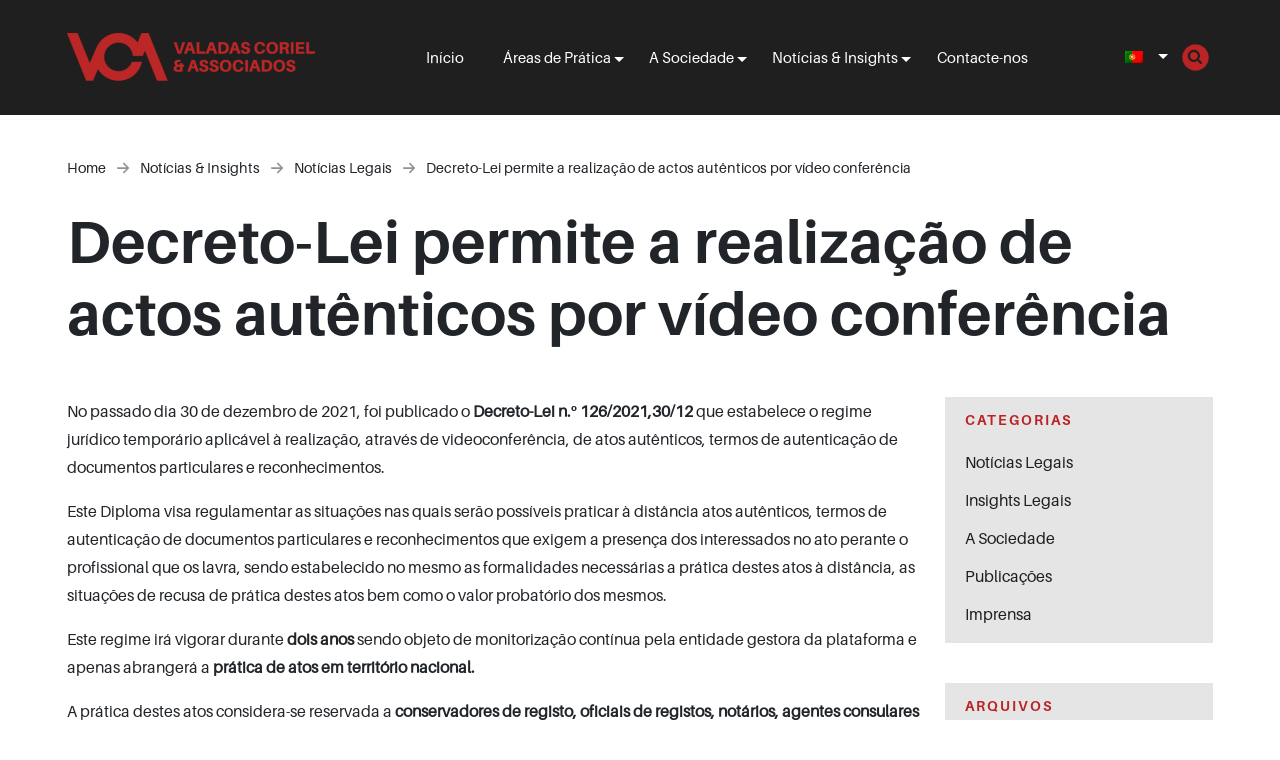

--- FILE ---
content_type: text/html; charset=UTF-8
request_url: https://www.valadascoriel.com/pt-pt/decreto-lei-permite-a-realizacao-de-actos-autenticos-por-video-conferencia/
body_size: 73684
content:
<!DOCTYPE html>
<html lang="pt-pt">
<head>
	<meta charset="utf-8">
<meta name="viewport" content="width=device-width, initial-scale=1">

<link rel="preconnect" href="https://fonts.googleapis.com">
<link rel="preconnect" href="https://fonts.gstatic.com" crossorigin>

<meta name='robots' content='index, follow, max-image-preview:large, max-snippet:-1, max-video-preview:-1' />
<link rel="alternate" hreflang="pt-pt" href="https://www.valadascoriel.com/pt-pt/decreto-lei-permite-a-realizacao-de-actos-autenticos-por-video-conferencia/" />
<script id="cookieyes" type="text/javascript" src="https://cdn-cookieyes.com/client_data/4ea12a56954d5cbc96345eb9/script.js"></script>
<!-- Google Tag Manager for WordPress by gtm4wp.com -->
<script data-cfasync="false" data-pagespeed-no-defer>
	var gtm4wp_datalayer_name = "dataLayer";
	var dataLayer = dataLayer || [];
</script>
<!-- End Google Tag Manager for WordPress by gtm4wp.com -->
	<!-- This site is optimized with the Yoast SEO Premium plugin v21.3 (Yoast SEO v26.1.1) - https://yoast.com/wordpress/plugins/seo/ -->
	<title>Decreto-Lei permite a realização de actos autênticos por vídeo conferência - VCA - Valadas Coriel e Associados</title>
	<link rel="canonical" href="https://www.valadascoriel.com/pt-pt/decreto-lei-permite-a-realizacao-de-actos-autenticos-por-video-conferencia/" />
	<meta property="og:locale" content="pt_PT" />
	<meta property="og:type" content="article" />
	<meta property="og:title" content="Decreto-Lei permite a realização de actos autênticos por vídeo conferência" />
	<meta property="og:description" content="No passado dia 30 de dezembro de 2021, foi publicado o Decreto-Lei n.º 126/2021,30/12 que estabelece o regime jurídico temporário aplicável à realização, através de videoconferência, de atos autênticos, termos de autenticação de documentos particulares e reconhecimentos. Este Diploma visa regulamentar as situações nas quais serão possíveis praticar à distância atos autênticos, termos de autenticação [&hellip;]" />
	<meta property="og:url" content="https://www.valadascoriel.com/pt-pt/decreto-lei-permite-a-realizacao-de-actos-autenticos-por-video-conferencia/" />
	<meta property="og:site_name" content="VCA - Valadas Coriel e Associados" />
	<meta property="article:publisher" content="https://www.facebook.com/ValadasCoriel/" />
	<meta property="article:published_time" content="2022-01-06T16:13:09+00:00" />
	<meta property="article:modified_time" content="2023-07-13T17:01:56+00:00" />
	<meta property="og:image" content="https://www.valadascoriel.com/wp-content/uploads/2022/01/2022.01.06_DECRETO-DE-LEI-ACTOS-AUTENTICOS-POR-VIDEO-CONFERENCIA-scaled.jpg" />
	<meta property="og:image:width" content="2560" />
	<meta property="og:image:height" content="1707" />
	<meta property="og:image:type" content="image/jpeg" />
	<meta name="author" content="Valadas" />
	<meta name="twitter:card" content="summary_large_image" />
	<meta name="twitter:creator" content="@valadascoriel" />
	<meta name="twitter:site" content="@valadascoriel" />
	<meta name="twitter:label1" content="Escrito por" />
	<meta name="twitter:data1" content="Valadas" />
	<meta name="twitter:label2" content="Tempo estimado de leitura" />
	<meta name="twitter:data2" content="2 minutos" />
	<script type="application/ld+json" class="yoast-schema-graph">{"@context":"https://schema.org","@graph":[{"@type":"Article","@id":"https://www.valadascoriel.com/pt-pt/decreto-lei-permite-a-realizacao-de-actos-autenticos-por-video-conferencia/#article","isPartOf":{"@id":"https://www.valadascoriel.com/pt-pt/decreto-lei-permite-a-realizacao-de-actos-autenticos-por-video-conferencia/"},"author":{"name":"Valadas","@id":"https://www.valadascoriel.com/#/schema/person/6ba1827f709aa9af93f196dd3033f105"},"headline":"Decreto-Lei permite a realização de actos autênticos por vídeo conferência","datePublished":"2022-01-06T16:13:09+00:00","dateModified":"2023-07-13T17:01:56+00:00","mainEntityOfPage":{"@id":"https://www.valadascoriel.com/pt-pt/decreto-lei-permite-a-realizacao-de-actos-autenticos-por-video-conferencia/"},"wordCount":426,"publisher":{"@id":"https://www.valadascoriel.com/#organization"},"image":{"@id":"https://www.valadascoriel.com/pt-pt/decreto-lei-permite-a-realizacao-de-actos-autenticos-por-video-conferencia/#primaryimage"},"thumbnailUrl":"https://www.valadascoriel.com/wp-content/uploads/2022/01/2022.01.06_DECRETO-DE-LEI-ACTOS-AUTENTICOS-POR-VIDEO-CONFERENCIA-scaled.jpg","articleSection":["Notícias &amp; Insights","Notícias Legais"],"inLanguage":"pt-PT"},{"@type":"WebPage","@id":"https://www.valadascoriel.com/pt-pt/decreto-lei-permite-a-realizacao-de-actos-autenticos-por-video-conferencia/","url":"https://www.valadascoriel.com/pt-pt/decreto-lei-permite-a-realizacao-de-actos-autenticos-por-video-conferencia/","name":"Decreto-Lei permite a realização de actos autênticos por vídeo conferência - VCA - Valadas Coriel e Associados","isPartOf":{"@id":"https://www.valadascoriel.com/#website"},"primaryImageOfPage":{"@id":"https://www.valadascoriel.com/pt-pt/decreto-lei-permite-a-realizacao-de-actos-autenticos-por-video-conferencia/#primaryimage"},"image":{"@id":"https://www.valadascoriel.com/pt-pt/decreto-lei-permite-a-realizacao-de-actos-autenticos-por-video-conferencia/#primaryimage"},"thumbnailUrl":"https://www.valadascoriel.com/wp-content/uploads/2022/01/2022.01.06_DECRETO-DE-LEI-ACTOS-AUTENTICOS-POR-VIDEO-CONFERENCIA-scaled.jpg","datePublished":"2022-01-06T16:13:09+00:00","dateModified":"2023-07-13T17:01:56+00:00","breadcrumb":{"@id":"https://www.valadascoriel.com/pt-pt/decreto-lei-permite-a-realizacao-de-actos-autenticos-por-video-conferencia/#breadcrumb"},"inLanguage":"pt-PT","potentialAction":[{"@type":"ReadAction","target":["https://www.valadascoriel.com/pt-pt/decreto-lei-permite-a-realizacao-de-actos-autenticos-por-video-conferencia/"]}]},{"@type":"ImageObject","inLanguage":"pt-PT","@id":"https://www.valadascoriel.com/pt-pt/decreto-lei-permite-a-realizacao-de-actos-autenticos-por-video-conferencia/#primaryimage","url":"https://www.valadascoriel.com/wp-content/uploads/2022/01/2022.01.06_DECRETO-DE-LEI-ACTOS-AUTENTICOS-POR-VIDEO-CONFERENCIA-scaled.jpg","contentUrl":"https://www.valadascoriel.com/wp-content/uploads/2022/01/2022.01.06_DECRETO-DE-LEI-ACTOS-AUTENTICOS-POR-VIDEO-CONFERENCIA-scaled.jpg","width":2560,"height":1707},{"@type":"BreadcrumbList","@id":"https://www.valadascoriel.com/pt-pt/decreto-lei-permite-a-realizacao-de-actos-autenticos-por-video-conferencia/#breadcrumb","itemListElement":[{"@type":"ListItem","position":1,"name":"Início","item":"https://www.valadascoriel.com/pt-pt/"},{"@type":"ListItem","position":2,"name":"Decreto-Lei permite a realização de actos autênticos por vídeo conferência"}]},{"@type":"WebSite","@id":"https://www.valadascoriel.com/#website","url":"https://www.valadascoriel.com/","name":"Valadas Coriel & Associados","description":"A versatile legal firm combining experience, expertise &amp; creativity.","publisher":{"@id":"https://www.valadascoriel.com/#organization"},"potentialAction":[{"@type":"SearchAction","target":{"@type":"EntryPoint","urlTemplate":"https://www.valadascoriel.com/?s={search_term_string}"},"query-input":{"@type":"PropertyValueSpecification","valueRequired":true,"valueName":"search_term_string"}}],"inLanguage":"pt-PT"},{"@type":"Organization","@id":"https://www.valadascoriel.com/#organization","name":"Valadas Coriel & Associados","alternateName":"VCA","url":"https://www.valadascoriel.com/","logo":{"@type":"ImageObject","inLanguage":"pt-PT","@id":"https://www.valadascoriel.com/#/schema/logo/image/","url":"https://www.valadascoriel.com/wp-content/uploads/2023/03/cropped-favicon-1.png","contentUrl":"https://www.valadascoriel.com/wp-content/uploads/2023/03/cropped-favicon-1.png","width":512,"height":512,"caption":"Valadas Coriel & Associados"},"image":{"@id":"https://www.valadascoriel.com/#/schema/logo/image/"},"sameAs":["https://www.facebook.com/ValadasCoriel/","https://x.com/valadascoriel","https://pt.linkedin.com/company/vca-valadas-coriel-associados","https://www.youtube.com/channel/UCic8dCFjoTtH5u890aEcW5Q"]},{"@type":"Person","@id":"https://www.valadascoriel.com/#/schema/person/6ba1827f709aa9af93f196dd3033f105","name":"Valadas","image":{"@type":"ImageObject","inLanguage":"pt-PT","@id":"https://www.valadascoriel.com/#/schema/person/image/","url":"https://secure.gravatar.com/avatar/27e8efbc4ac63294d5dfdcb8755f8b498edda75901f3d068684f10f93bac11ce?s=96&d=mm&r=g","contentUrl":"https://secure.gravatar.com/avatar/27e8efbc4ac63294d5dfdcb8755f8b498edda75901f3d068684f10f93bac11ce?s=96&d=mm&r=g","caption":"Valadas"},"url":"https://www.valadascoriel.com/pt-pt/author/tgadmin/"}]}</script>
	<!-- / Yoast SEO Premium plugin. -->


<link rel='dns-prefetch' href='//js-eu1.hs-scripts.com' />
<link rel='dns-prefetch' href='//fonts.googleapis.com' />
<link rel="alternate" title="oEmbed (JSON)" type="application/json+oembed" href="https://www.valadascoriel.com/pt-pt/wp-json/oembed/1.0/embed?url=https%3A%2F%2Fwww.valadascoriel.com%2Fpt-pt%2Fdecreto-lei-permite-a-realizacao-de-actos-autenticos-por-video-conferencia%2F" />
<link rel="alternate" title="oEmbed (XML)" type="text/xml+oembed" href="https://www.valadascoriel.com/pt-pt/wp-json/oembed/1.0/embed?url=https%3A%2F%2Fwww.valadascoriel.com%2Fpt-pt%2Fdecreto-lei-permite-a-realizacao-de-actos-autenticos-por-video-conferencia%2F&#038;format=xml" />
<style id='wp-img-auto-sizes-contain-inline-css'>
img:is([sizes=auto i],[sizes^="auto," i]){contain-intrinsic-size:3000px 1500px}
/*# sourceURL=wp-img-auto-sizes-contain-inline-css */
</style>
<link rel='stylesheet' id='wp-block-library-css' href='https://www.valadascoriel.com/wp-includes/css/dist/block-library/style.min.css?ver=6.9' media='all' />
<style id='global-styles-inline-css'>
:root{--wp--preset--aspect-ratio--square: 1;--wp--preset--aspect-ratio--4-3: 4/3;--wp--preset--aspect-ratio--3-4: 3/4;--wp--preset--aspect-ratio--3-2: 3/2;--wp--preset--aspect-ratio--2-3: 2/3;--wp--preset--aspect-ratio--16-9: 16/9;--wp--preset--aspect-ratio--9-16: 9/16;--wp--preset--color--black: #000000;--wp--preset--color--cyan-bluish-gray: #abb8c3;--wp--preset--color--white: #ffffff;--wp--preset--color--pale-pink: #f78da7;--wp--preset--color--vivid-red: #cf2e2e;--wp--preset--color--luminous-vivid-orange: #ff6900;--wp--preset--color--luminous-vivid-amber: #fcb900;--wp--preset--color--light-green-cyan: #7bdcb5;--wp--preset--color--vivid-green-cyan: #00d084;--wp--preset--color--pale-cyan-blue: #8ed1fc;--wp--preset--color--vivid-cyan-blue: #0693e3;--wp--preset--color--vivid-purple: #9b51e0;--wp--preset--color--primary: #ba2424;--wp--preset--color--secondary: #f2e5d3;--wp--preset--color--light: #e5e5e5;--wp--preset--color--dark: #1f1f1f;--wp--preset--gradient--vivid-cyan-blue-to-vivid-purple: linear-gradient(135deg,rgb(6,147,227) 0%,rgb(155,81,224) 100%);--wp--preset--gradient--light-green-cyan-to-vivid-green-cyan: linear-gradient(135deg,rgb(122,220,180) 0%,rgb(0,208,130) 100%);--wp--preset--gradient--luminous-vivid-amber-to-luminous-vivid-orange: linear-gradient(135deg,rgb(252,185,0) 0%,rgb(255,105,0) 100%);--wp--preset--gradient--luminous-vivid-orange-to-vivid-red: linear-gradient(135deg,rgb(255,105,0) 0%,rgb(207,46,46) 100%);--wp--preset--gradient--very-light-gray-to-cyan-bluish-gray: linear-gradient(135deg,rgb(238,238,238) 0%,rgb(169,184,195) 100%);--wp--preset--gradient--cool-to-warm-spectrum: linear-gradient(135deg,rgb(74,234,220) 0%,rgb(151,120,209) 20%,rgb(207,42,186) 40%,rgb(238,44,130) 60%,rgb(251,105,98) 80%,rgb(254,248,76) 100%);--wp--preset--gradient--blush-light-purple: linear-gradient(135deg,rgb(255,206,236) 0%,rgb(152,150,240) 100%);--wp--preset--gradient--blush-bordeaux: linear-gradient(135deg,rgb(254,205,165) 0%,rgb(254,45,45) 50%,rgb(107,0,62) 100%);--wp--preset--gradient--luminous-dusk: linear-gradient(135deg,rgb(255,203,112) 0%,rgb(199,81,192) 50%,rgb(65,88,208) 100%);--wp--preset--gradient--pale-ocean: linear-gradient(135deg,rgb(255,245,203) 0%,rgb(182,227,212) 50%,rgb(51,167,181) 100%);--wp--preset--gradient--electric-grass: linear-gradient(135deg,rgb(202,248,128) 0%,rgb(113,206,126) 100%);--wp--preset--gradient--midnight: linear-gradient(135deg,rgb(2,3,129) 0%,rgb(40,116,252) 100%);--wp--preset--font-size--small: 13px;--wp--preset--font-size--medium: 20px;--wp--preset--font-size--large: 36px;--wp--preset--font-size--x-large: 42px;--wp--preset--spacing--20: 0.44rem;--wp--preset--spacing--30: 0.67rem;--wp--preset--spacing--40: 1rem;--wp--preset--spacing--50: 1.5rem;--wp--preset--spacing--60: 2.25rem;--wp--preset--spacing--70: 3.38rem;--wp--preset--spacing--80: 5.06rem;--wp--preset--shadow--natural: 6px 6px 9px rgba(0, 0, 0, 0.2);--wp--preset--shadow--deep: 12px 12px 50px rgba(0, 0, 0, 0.4);--wp--preset--shadow--sharp: 6px 6px 0px rgba(0, 0, 0, 0.2);--wp--preset--shadow--outlined: 6px 6px 0px -3px rgb(255, 255, 255), 6px 6px rgb(0, 0, 0);--wp--preset--shadow--crisp: 6px 6px 0px rgb(0, 0, 0);}:where(.is-layout-flex){gap: 0.5em;}:where(.is-layout-grid){gap: 0.5em;}body .is-layout-flex{display: flex;}.is-layout-flex{flex-wrap: wrap;align-items: center;}.is-layout-flex > :is(*, div){margin: 0;}body .is-layout-grid{display: grid;}.is-layout-grid > :is(*, div){margin: 0;}:where(.wp-block-columns.is-layout-flex){gap: 2em;}:where(.wp-block-columns.is-layout-grid){gap: 2em;}:where(.wp-block-post-template.is-layout-flex){gap: 1.25em;}:where(.wp-block-post-template.is-layout-grid){gap: 1.25em;}.has-black-color{color: var(--wp--preset--color--black) !important;}.has-cyan-bluish-gray-color{color: var(--wp--preset--color--cyan-bluish-gray) !important;}.has-white-color{color: var(--wp--preset--color--white) !important;}.has-pale-pink-color{color: var(--wp--preset--color--pale-pink) !important;}.has-vivid-red-color{color: var(--wp--preset--color--vivid-red) !important;}.has-luminous-vivid-orange-color{color: var(--wp--preset--color--luminous-vivid-orange) !important;}.has-luminous-vivid-amber-color{color: var(--wp--preset--color--luminous-vivid-amber) !important;}.has-light-green-cyan-color{color: var(--wp--preset--color--light-green-cyan) !important;}.has-vivid-green-cyan-color{color: var(--wp--preset--color--vivid-green-cyan) !important;}.has-pale-cyan-blue-color{color: var(--wp--preset--color--pale-cyan-blue) !important;}.has-vivid-cyan-blue-color{color: var(--wp--preset--color--vivid-cyan-blue) !important;}.has-vivid-purple-color{color: var(--wp--preset--color--vivid-purple) !important;}.has-black-background-color{background-color: var(--wp--preset--color--black) !important;}.has-cyan-bluish-gray-background-color{background-color: var(--wp--preset--color--cyan-bluish-gray) !important;}.has-white-background-color{background-color: var(--wp--preset--color--white) !important;}.has-pale-pink-background-color{background-color: var(--wp--preset--color--pale-pink) !important;}.has-vivid-red-background-color{background-color: var(--wp--preset--color--vivid-red) !important;}.has-luminous-vivid-orange-background-color{background-color: var(--wp--preset--color--luminous-vivid-orange) !important;}.has-luminous-vivid-amber-background-color{background-color: var(--wp--preset--color--luminous-vivid-amber) !important;}.has-light-green-cyan-background-color{background-color: var(--wp--preset--color--light-green-cyan) !important;}.has-vivid-green-cyan-background-color{background-color: var(--wp--preset--color--vivid-green-cyan) !important;}.has-pale-cyan-blue-background-color{background-color: var(--wp--preset--color--pale-cyan-blue) !important;}.has-vivid-cyan-blue-background-color{background-color: var(--wp--preset--color--vivid-cyan-blue) !important;}.has-vivid-purple-background-color{background-color: var(--wp--preset--color--vivid-purple) !important;}.has-black-border-color{border-color: var(--wp--preset--color--black) !important;}.has-cyan-bluish-gray-border-color{border-color: var(--wp--preset--color--cyan-bluish-gray) !important;}.has-white-border-color{border-color: var(--wp--preset--color--white) !important;}.has-pale-pink-border-color{border-color: var(--wp--preset--color--pale-pink) !important;}.has-vivid-red-border-color{border-color: var(--wp--preset--color--vivid-red) !important;}.has-luminous-vivid-orange-border-color{border-color: var(--wp--preset--color--luminous-vivid-orange) !important;}.has-luminous-vivid-amber-border-color{border-color: var(--wp--preset--color--luminous-vivid-amber) !important;}.has-light-green-cyan-border-color{border-color: var(--wp--preset--color--light-green-cyan) !important;}.has-vivid-green-cyan-border-color{border-color: var(--wp--preset--color--vivid-green-cyan) !important;}.has-pale-cyan-blue-border-color{border-color: var(--wp--preset--color--pale-cyan-blue) !important;}.has-vivid-cyan-blue-border-color{border-color: var(--wp--preset--color--vivid-cyan-blue) !important;}.has-vivid-purple-border-color{border-color: var(--wp--preset--color--vivid-purple) !important;}.has-vivid-cyan-blue-to-vivid-purple-gradient-background{background: var(--wp--preset--gradient--vivid-cyan-blue-to-vivid-purple) !important;}.has-light-green-cyan-to-vivid-green-cyan-gradient-background{background: var(--wp--preset--gradient--light-green-cyan-to-vivid-green-cyan) !important;}.has-luminous-vivid-amber-to-luminous-vivid-orange-gradient-background{background: var(--wp--preset--gradient--luminous-vivid-amber-to-luminous-vivid-orange) !important;}.has-luminous-vivid-orange-to-vivid-red-gradient-background{background: var(--wp--preset--gradient--luminous-vivid-orange-to-vivid-red) !important;}.has-very-light-gray-to-cyan-bluish-gray-gradient-background{background: var(--wp--preset--gradient--very-light-gray-to-cyan-bluish-gray) !important;}.has-cool-to-warm-spectrum-gradient-background{background: var(--wp--preset--gradient--cool-to-warm-spectrum) !important;}.has-blush-light-purple-gradient-background{background: var(--wp--preset--gradient--blush-light-purple) !important;}.has-blush-bordeaux-gradient-background{background: var(--wp--preset--gradient--blush-bordeaux) !important;}.has-luminous-dusk-gradient-background{background: var(--wp--preset--gradient--luminous-dusk) !important;}.has-pale-ocean-gradient-background{background: var(--wp--preset--gradient--pale-ocean) !important;}.has-electric-grass-gradient-background{background: var(--wp--preset--gradient--electric-grass) !important;}.has-midnight-gradient-background{background: var(--wp--preset--gradient--midnight) !important;}.has-small-font-size{font-size: var(--wp--preset--font-size--small) !important;}.has-medium-font-size{font-size: var(--wp--preset--font-size--medium) !important;}.has-large-font-size{font-size: var(--wp--preset--font-size--large) !important;}.has-x-large-font-size{font-size: var(--wp--preset--font-size--x-large) !important;}
/*# sourceURL=global-styles-inline-css */
</style>

<style id='classic-theme-styles-inline-css'>
/*! This file is auto-generated */
.wp-block-button__link{color:#fff;background-color:#32373c;border-radius:9999px;box-shadow:none;text-decoration:none;padding:calc(.667em + 2px) calc(1.333em + 2px);font-size:1.125em}.wp-block-file__button{background:#32373c;color:#fff;text-decoration:none}
/*# sourceURL=/wp-includes/css/classic-themes.min.css */
</style>
<link rel='stylesheet' id='wp-bootstrap-blocks-styles-css' href='https://www.valadascoriel.com/wp-content/themes/odin/core/blocks/grid/build/style-index.css?ver=5.1.0' media='all' />
<link rel='stylesheet' id='contact-form-7-css' href='https://www.valadascoriel.com/wp-content/plugins/contact-form-7/includes/css/styles.css?ver=6.1.2' media='all' />
<link rel='stylesheet' id='wpml-legacy-dropdown-0-css' href='https://www.valadascoriel.com/wp-content/plugins/sitepress-multilingual-cms/templates/language-switchers/legacy-dropdown/style.min.css?ver=1' media='all' />
<link rel='stylesheet' id='theme-fonts-google-inter-css' href='https://fonts.googleapis.com/css2?family=Inter%3Awght%40300%3B400%3B600&#038;display=swap&#038;ver=1' media='all' />
<link rel='stylesheet' id='theme-fonts-google-dmserifdisplay-css' href='https://fonts.googleapis.com/css2?family=DM+Serif+Display&#038;display=swap&#038;ver=1' media='all' />
<link rel='stylesheet' id='odin-theme-css' href='https://www.valadascoriel.com/wp-content/themes/odin/assets/build/main.css?ver=1702466705' media='all' />
<link rel='stylesheet' id='tg-changes-css' href='https://www.valadascoriel.com/wp-content/themes/odin/assets/build/tg.css?ver=260201021002' media='all' />
<script id="wpml-cookie-js-extra">
var wpml_cookies = {"wp-wpml_current_language":{"value":"pt-pt","expires":1,"path":"/"}};
var wpml_cookies = {"wp-wpml_current_language":{"value":"pt-pt","expires":1,"path":"/"}};
//# sourceURL=wpml-cookie-js-extra
</script>
<script src="https://www.valadascoriel.com/wp-content/plugins/sitepress-multilingual-cms/res/js/cookies/language-cookie.js?ver=476000" id="wpml-cookie-js" defer data-wp-strategy="defer"></script>
<script src="https://www.valadascoriel.com/wp-content/plugins/sitepress-multilingual-cms/templates/language-switchers/legacy-dropdown/script.min.js?ver=1" id="wpml-legacy-dropdown-0-js"></script>
<script src="https://www.valadascoriel.com/wp-includes/js/jquery/jquery.min.js?ver=3.7.1" id="jquery-core-js"></script>
<script src="https://www.valadascoriel.com/wp-includes/js/jquery/jquery-migrate.min.js?ver=3.4.1" id="jquery-migrate-js"></script>
<link rel="https://api.w.org/" href="https://www.valadascoriel.com/pt-pt/wp-json/" /><link rel="alternate" title="JSON" type="application/json" href="https://www.valadascoriel.com/pt-pt/wp-json/wp/v2/posts/8276" /><link rel="EditURI" type="application/rsd+xml" title="RSD" href="https://www.valadascoriel.com/xmlrpc.php?rsd" />
<meta name="generator" content="WordPress 6.9" />
<link rel='shortlink' href='https://www.valadascoriel.com/pt-pt/?p=8276' />
<meta name="generator" content="WPML ver:4.7.6 stt:1,41;" />
			<!-- DO NOT COPY THIS SNIPPET! Start of Page Analytics Tracking for HubSpot WordPress plugin v11.3.21-->
			<script class="hsq-set-content-id" data-content-id="blog-post">
				var _hsq = _hsq || [];
				_hsq.push(["setContentType", "blog-post"]);
			</script>
			<!-- DO NOT COPY THIS SNIPPET! End of Page Analytics Tracking for HubSpot WordPress plugin -->
			
<!-- Google Tag Manager for WordPress by gtm4wp.com -->
<!-- GTM Container placement set to automatic -->
<script data-cfasync="false" data-pagespeed-no-defer>
	var dataLayer_content = {"pagePostType":"post","pagePostType2":"single-post","pageCategory":["noticias-e-insights","noticias-legais"],"pagePostAuthor":"Valadas"};
	dataLayer.push( dataLayer_content );
</script>
<script data-cfasync="false" data-pagespeed-no-defer>
(function(w,d,s,l,i){w[l]=w[l]||[];w[l].push({'gtm.start':
new Date().getTime(),event:'gtm.js'});var f=d.getElementsByTagName(s)[0],
j=d.createElement(s),dl=l!='dataLayer'?'&l='+l:'';j.async=true;j.src=
'//www.googletagmanager.com/gtm.js?id='+i+dl;f.parentNode.insertBefore(j,f);
})(window,document,'script','dataLayer','GTM-M5FZQFR');
</script>
<!-- End Google Tag Manager for WordPress by gtm4wp.com --><link rel="icon" href="https://www.valadascoriel.com/wp-content/uploads/2023/03/cropped-favicon-1-32x32.png" sizes="32x32" />
<link rel="icon" href="https://www.valadascoriel.com/wp-content/uploads/2023/03/cropped-favicon-1-192x192.png" sizes="192x192" />
<link rel="apple-touch-icon" href="https://www.valadascoriel.com/wp-content/uploads/2023/03/cropped-favicon-1-180x180.png" />
<meta name="msapplication-TileImage" content="https://www.valadascoriel.com/wp-content/uploads/2023/03/cropped-favicon-1-270x270.png" />

<!-- Google tag (gtag.js) -->
<script async src="https://www.googletagmanager.com/gtag/js?id=UA-40643504-1"></script>
<script>
  window.dataLayer = window.dataLayer || [];
  function gtag(){dataLayer.push(arguments);}
  gtag('js', new Date());

  gtag('config', 'UA-40643504-1');
</script></head>
<body class="wp-singular post-template-default single single-post postid-8276 single-format-standard wp-embed-responsive wp-theme-odin">

	
	<header id="site-header">
	<div class="container-fluid">
		<div class="row align-items-center">
			<div class="col-8 col-md-auto logo-col">
				<a href="https://www.valadascoriel.com" class="logo">
	<img width="248" height="114" src="https://www.valadascoriel.com/wp-content/uploads/2023/09/VCA-LOGO-MENU-HOMEPAGE-WEBSITE-RED-1-e1695398638257.png" class="attachment-full size-full" alt="VCA - Valadas Coriel e Associados" decoding="async" /></a>			</div>
			<div class="col-4 col-md menu-col">
				<ul id="primary" class="odin-menu odin-menu-dropdowns"><li id="menu-item-11145" class="menu-item menu-item-type-post_type menu-item-object-page menu-item-home menu-item-11145"><a href="https://www.valadascoriel.com/pt-pt/">Início</a></li>
<li id="menu-item-11149" class="menu-item menu-item-type-post_type menu-item-object-page menu-item-has-children menu-item-11149"><a href="https://www.valadascoriel.com/pt-pt/areas-de-pratica/">Áreas de Prática</a>
<ul class="sub-menu">
	<li id="menu-item-11150" class="menu-item menu-item-type-post_type menu-item-object-page menu-item-11150"><a href="https://www.valadascoriel.com/pt-pt/areas-de-pratica/resolucao-de-litigios-contencioso/">Contencioso</a></li>
	<li id="menu-item-17114" class="menu-item menu-item-type-post_type menu-item-object-page menu-item-17114"><a href="https://www.valadascoriel.com/pt-pt/areas-de-pratica/direito-maritimo-e-de-iates/">Direito Marítimo e de Iates</a></li>
	<li id="menu-item-11156" class="menu-item menu-item-type-post_type menu-item-object-page menu-item-11156"><a href="https://www.valadascoriel.com/pt-pt/areas-de-pratica/lei-de-imposto/">Fiscal</a></li>
	<li id="menu-item-11151" class="menu-item menu-item-type-post_type menu-item-object-page menu-item-11151"><a href="https://www.valadascoriel.com/pt-pt/areas-de-pratica/lei-de-imigracao/">Imigração</a></li>
	<li id="menu-item-11155" class="menu-item menu-item-type-post_type menu-item-object-page menu-item-11155"><a href="https://www.valadascoriel.com/pt-pt/areas-de-pratica/imobiliario/">Imobiliário</a></li>
	<li id="menu-item-15063" class="menu-item menu-item-type-post_type menu-item-object-page menu-item-15063"><a href="https://www.valadascoriel.com/pt-pt/areas-de-pratica/insolvencia-per-e-peap/">Insolvência, PER e PEAP</a></li>
	<li id="menu-item-11153" class="menu-item menu-item-type-post_type menu-item-object-page menu-item-11153"><a href="https://www.valadascoriel.com/pt-pt/areas-de-pratica/lei-trabalhista/">Laboral</a></li>
	<li id="menu-item-11154" class="menu-item menu-item-type-post_type menu-item-object-page menu-item-11154"><a href="https://www.valadascoriel.com/pt-pt/areas-de-pratica/riqueza-privada/">Private Wealth</a></li>
	<li id="menu-item-11152" class="menu-item menu-item-type-post_type menu-item-object-page menu-item-11152"><a href="https://www.valadascoriel.com/pt-pt/areas-de-pratica/corporativa/">Societário</a></li>
</ul>
</li>
<li id="menu-item-11146" class="menu-item menu-item-type-post_type menu-item-object-page menu-item-has-children menu-item-11146"><a href="https://www.valadascoriel.com/pt-pt/sociedade/">A Sociedade</a>
<ul class="sub-menu">
	<li id="menu-item-11147" class="menu-item menu-item-type-post_type menu-item-object-page menu-item-11147"><a href="https://www.valadascoriel.com/pt-pt/sociedade/equipa/">Equipa</a></li>
	<li id="menu-item-11148" class="menu-item menu-item-type-post_type menu-item-object-page menu-item-11148"><a href="https://www.valadascoriel.com/pt-pt/sociedade/carreiras/">Carreiras</a></li>
</ul>
</li>
<li id="menu-item-15346" class="menu-item menu-item-type-taxonomy menu-item-object-category current-post-ancestor current-menu-parent current-post-parent menu-item-has-children menu-item-15346"><a href="https://www.valadascoriel.com/pt-pt/categoria/noticias-e-insights/">Notícias &amp; Insights</a>
<ul class="sub-menu">
	<li id="menu-item-15534" class="menu-item menu-item-type-taxonomy menu-item-object-category current-post-ancestor current-menu-parent current-post-parent menu-item-15534"><a href="https://www.valadascoriel.com/pt-pt/categoria/noticias-e-insights/noticias-legais/">Notícias Legais</a></li>
	<li id="menu-item-15535" class="menu-item menu-item-type-taxonomy menu-item-object-category menu-item-15535"><a href="https://www.valadascoriel.com/pt-pt/categoria/noticias-e-insights/insights-legais/">Insights Legais</a></li>
	<li id="menu-item-15536" class="menu-item menu-item-type-taxonomy menu-item-object-category menu-item-15536"><a href="https://www.valadascoriel.com/pt-pt/categoria/noticias-e-insights/a-sociedade/">A Sociedade</a></li>
	<li id="menu-item-15537" class="menu-item menu-item-type-taxonomy menu-item-object-category menu-item-15537"><a href="https://www.valadascoriel.com/pt-pt/categoria/noticias-e-insights/publicacoes/">Publicações</a></li>
	<li id="menu-item-15538" class="menu-item menu-item-type-taxonomy menu-item-object-category menu-item-15538"><a href="https://www.valadascoriel.com/pt-pt/categoria/noticias-e-insights/imprensa/">Imprensa</a></li>
</ul>
</li>
<li id="menu-item-11157" class="menu-item menu-item-type-post_type menu-item-object-page menu-item-11157"><a href="https://www.valadascoriel.com/pt-pt/contato/">Contacte-nos</a></li>
</ul>				
<div
	 class="wpml-ls-statics-shortcode_actions wpml-ls wpml-ls-legacy-dropdown js-wpml-ls-legacy-dropdown">
	<ul>

		<li tabindex="0" class="wpml-ls-slot-shortcode_actions wpml-ls-item wpml-ls-item-pt-pt wpml-ls-current-language wpml-ls-last-item wpml-ls-item-legacy-dropdown">
			<a href="#" class="js-wpml-ls-item-toggle wpml-ls-item-toggle">
                                                    <img
            class="wpml-ls-flag"
            src="https://www.valadascoriel.com/wp-content/plugins/sitepress-multilingual-cms/res/flags/pt-pt.png"
            alt="Português"
            width=18
            height=12
    /></a>

			<ul class="wpml-ls-sub-menu">
				
					<li class="wpml-ls-slot-shortcode_actions wpml-ls-item wpml-ls-item-en wpml-ls-first-item">
						<a href="https://www.valadascoriel.com/" class="wpml-ls-link">
                                                                <img
            class="wpml-ls-flag"
            src="https://www.valadascoriel.com/wp-content/plugins/sitepress-multilingual-cms/res/flags/en.png"
            alt="Inglês"
            width=18
            height=12
    /></a>
					</li>

							</ul>

		</li>

	</ul>
</div>
				<div class="search-icon">
				    <img alt="Search Icon" src="https://www.valadascoriel.com/wp-content/themes/odin/assets/img/search_icon.png" width="35" />
				</div>
				<form role="search" method="get" class="search-form form-inline" action="https://www.valadascoriel.com/pt-pt/">
    <div class="input-group">
        <input type="search" class="form-control" placeholder="Pesquisar" value="" name="s" />
        <div class="input-group-append">
            <button class="btn btn-outline-secondary" type="submit">
               <span class="odin-icon odin-icon--font-awesome"><svg xmlns="http://www.w3.org/2000/svg" viewBox="0 0 448 512"><!--! Font Awesome Pro 6.2.0 by @fontawesome - https://fontawesome.com License - https://fontawesome.com/license (Commercial License) Copyright 2022 Fonticons, Inc. --><path d="M438.6 278.6c12.5-12.5 12.5-32.8 0-45.3l-160-160c-12.5-12.5-32.8-12.5-45.3 0s-12.5 32.8 0 45.3L338.8 224 32 224c-17.7 0-32 14.3-32 32s14.3 32 32 32l306.7 0L233.4 393.4c-12.5 12.5-12.5 32.8 0 45.3s32.8 12.5 45.3 0l160-160z"/></svg></span>            </button>
        </div>
    </div>
</form>				<button 
	role="button" 
	class="button--offcanvas-trigger" 
	data-bs-toggle="offcanvas" 
	href="#offcanvas" 
	aria-controls="offcanvas"
	data-menu-trigger>
		<span class="odin-icon odin-icon--font-awesome"><svg xmlns="http://www.w3.org/2000/svg" viewBox="0 0 448 512"><!--! Font Awesome Pro 6.2.0 by @fontawesome - https://fontawesome.com License - https://fontawesome.com/license (Commercial License) Copyright 2022 Fonticons, Inc. --><path d="M0 96C0 78.3 14.3 64 32 64H416c17.7 0 32 14.3 32 32s-14.3 32-32 32H32C14.3 128 0 113.7 0 96zM0 256c0-17.7 14.3-32 32-32H416c17.7 0 32 14.3 32 32s-14.3 32-32 32H32c-17.7 0-32-14.3-32-32zM448 416c0 17.7-14.3 32-32 32H32c-17.7 0-32-14.3-32-32s14.3-32 32-32H416c17.7 0 32 14.3 32 32z"/></svg></span>		<span class="visually-hidden">Menu</span>
</button>			</div>
		</div>
	</div>
</header>
<div class="simple-internal-banner">
	<div class="spacer"></div>
	<div class="banner--content">
		<div class="container-fluid">
			<div class="row">
				<div class="col-12">
					<div class="odin-breadcrumb text-truncate"><!-- Breadcrumb NavXT 7.4.1 -->
<span property="itemListElement" typeof="ListItem"><a property="item" typeof="WebPage" title="Go to VCA - Valadas Coriel e Associados." href="https://www.valadascoriel.com/pt-pt/" class="home" ><span property="name">Home</span></a><meta property="position" content="1"></span><span class="sep"><span class="odin-icon odin-icon--font-awesome"><svg xmlns="http://www.w3.org/2000/svg" viewBox="0 0 448 512"><!--! Font Awesome Pro 6.2.0 by @fontawesome - https://fontawesome.com License - https://fontawesome.com/license (Commercial License) Copyright 2022 Fonticons, Inc. --><path d="M438.6 278.6c12.5-12.5 12.5-32.8 0-45.3l-160-160c-12.5-12.5-32.8-12.5-45.3 0s-12.5 32.8 0 45.3L338.8 224 32 224c-17.7 0-32 14.3-32 32s14.3 32 32 32l306.7 0L233.4 393.4c-12.5 12.5-12.5 32.8 0 45.3s32.8 12.5 45.3 0l160-160z"/></svg></span></span><span property="itemListElement" typeof="ListItem"><a property="item" typeof="WebPage" title="Go to the Notícias &amp; Insights Categoria archives." href="https://www.valadascoriel.com/pt-pt/categoria/noticias-e-insights/" class="taxonomy category" ><span property="name">Notícias &amp; Insights</span></a><meta property="position" content="2"></span><span class="sep"><span class="odin-icon odin-icon--font-awesome"><svg xmlns="http://www.w3.org/2000/svg" viewBox="0 0 448 512"><!--! Font Awesome Pro 6.2.0 by @fontawesome - https://fontawesome.com License - https://fontawesome.com/license (Commercial License) Copyright 2022 Fonticons, Inc. --><path d="M438.6 278.6c12.5-12.5 12.5-32.8 0-45.3l-160-160c-12.5-12.5-32.8-12.5-45.3 0s-12.5 32.8 0 45.3L338.8 224 32 224c-17.7 0-32 14.3-32 32s14.3 32 32 32l306.7 0L233.4 393.4c-12.5 12.5-12.5 32.8 0 45.3s32.8 12.5 45.3 0l160-160z"/></svg></span></span><span property="itemListElement" typeof="ListItem"><a property="item" typeof="WebPage" title="Go to the Notícias Legais Categoria archives." href="https://www.valadascoriel.com/pt-pt/categoria/noticias-e-insights/noticias-legais/" class="taxonomy category" ><span property="name">Notícias Legais</span></a><meta property="position" content="3"></span><span class="sep"><span class="odin-icon odin-icon--font-awesome"><svg xmlns="http://www.w3.org/2000/svg" viewBox="0 0 448 512"><!--! Font Awesome Pro 6.2.0 by @fontawesome - https://fontawesome.com License - https://fontawesome.com/license (Commercial License) Copyright 2022 Fonticons, Inc. --><path d="M438.6 278.6c12.5-12.5 12.5-32.8 0-45.3l-160-160c-12.5-12.5-32.8-12.5-45.3 0s-12.5 32.8 0 45.3L338.8 224 32 224c-17.7 0-32 14.3-32 32s14.3 32 32 32l306.7 0L233.4 393.4c-12.5 12.5-12.5 32.8 0 45.3s32.8 12.5 45.3 0l160-160z"/></svg></span></span><span property="itemListElement" typeof="ListItem"><span property="name" class="post post-post current-item">Decreto-Lei permite a realização de actos autênticos por vídeo conferência</span><meta property="url" content="https://www.valadascoriel.com/pt-pt/decreto-lei-permite-a-realizacao-de-actos-autenticos-por-video-conferencia/"><meta property="position" content="4"></span></div>						<h1>Decreto-Lei permite a realização de actos autênticos por vídeo conferência</h1>
				</div>
			</div>
		</div>
	</div>
</div><main id="main-content" class="pt-4 pt-lg-5 pb-4 pb-lg-5" itemscope itemprop="mainContentOfPage">
	<div class="container-fluid">
<div class="row">
	<div class="col-12 col-lg-8 col-xl-9">
		<div id="single-post" class="rte">
			
			<p>No passado dia 30 de dezembro de 2021, foi publicado o <strong>Decreto-Lei n.º 126/2021,30/12</strong> que estabelece o regime jurídico temporário aplicável à realização, através de videoconferência, de atos autênticos, termos de autenticação de documentos particulares e reconhecimentos.</p>
<p>Este Diploma visa regulamentar as situações nas quais serão possíveis praticar à distância atos autênticos, termos de autenticação de documentos particulares e reconhecimentos que exigem a presença dos interessados no ato perante o profissional que os lavra, sendo estabelecido no mesmo as formalidades necessárias a prática destes atos à distância, as situações de recusa de prática destes atos bem como o valor probatório dos mesmos.</p>
<p>Este regime irá vigorar durante <strong>dois anos</strong> sendo objeto de monitorização contínua pela entidade gestora da plataforma e apenas abrangerá a <strong>prática de atos em território nacional. </strong></p>
<p>A prática destes atos considera-se reservada a <strong>conservadores de registo, oficiais de registos, notários, agentes consulares portugueses, advogados ou solicitadores.</strong></p>
<p>Os atos que apenas podem ser praticados por <strong>conservadores de registos e oficiais de registo</strong> são:</p>
<ul>
<li>Procedimento especial de transmissão, oneração e registo imediato de prédios em atendimento presencial único;</li>
<li>Processo de separação ou divórcio por mútuo consentimento;</li>
<li>Procedimento de Habilitação de Herdeiros com ou sem registos, previsto no artigo 210.º-G do Código do Registo Civil.</li>
</ul>
<p>Já os atos a realizar por <strong>notários, agentes consulares portugueses, advogados</strong> ou <strong>solicitadores </strong>são todos os atos da sua competência <u>com exceção dos:</u></p>
<ul>
<li>Testamentos e atos a estes relativos;</li>
<li>Atos relativos a factos sujeitos a registo predial que não respeitem a:
<ol>
<li>Factos jurídicos que determinem a constituição, reconhecimento, a aquisição, a modificação ou a extinção dos direitos de propriedade, usufruto, uso e habitação, superfície ou servidão;</li>
<li>Factos jurídicos que determinem a constituição ou a modificação da propriedade horizontal;</li>
<li>Promessa de alienação ou oneração de imóveis, se lhe tiver sido atribuída eficácia real, ou a cessão da posição contratual emergente desse facto;</li>
<li>Hipoteca, sua cessão, modificação ou extinção, a cessão do grau de prioridade do respetivo registo e a consignação de rendimentos.</li>
</ol>
</li>
</ul>
<p>As disposições relativas a este novo regime <strong>entram em vigor no dia 4 de abril de 2022.</strong></p>
<p><strong>Para mais informações contacte:</strong></p>
<p><a href="https://www.valadascoriel.com/sociedade/equipa/rita-tigeleiro-afonso/" target="_blank" rel="noopener"><strong>Rita Tigeleiro Afonso</strong></a><br />
<a href="mailto:rita.afonso@valadascoriel.com" target="_blank" rel="noopener">rita.afonso@valadascoriel.com</a></p>

			<div class="odin-single-post-meta">
				<div class="odin-single-post-meta--date">
					<span class="odin-icon odin-icon--font-awesome"><svg xmlns="http://www.w3.org/2000/svg" viewBox="0 0 448 512"><!--! Font Awesome Pro 6.2.0 by @fontawesome - https://fontawesome.com License - https://fontawesome.com/license (Commercial License) Copyright 2022 Fonticons, Inc. --><path d="M152 64H296V24C296 10.75 306.7 0 320 0C333.3 0 344 10.75 344 24V64H384C419.3 64 448 92.65 448 128V448C448 483.3 419.3 512 384 512H64C28.65 512 0 483.3 0 448V128C0 92.65 28.65 64 64 64H104V24C104 10.75 114.7 0 128 0C141.3 0 152 10.75 152 24V64zM48 448C48 456.8 55.16 464 64 464H384C392.8 464 400 456.8 400 448V192H48V448z"/></svg></span>					<span>06/01/2022</span>
				</div>
				<div class="odin-single-post-meta--author">
					<span class="odin-icon odin-icon--font-awesome"><svg xmlns="http://www.w3.org/2000/svg" viewBox="0 0 448 512"><!--! Font Awesome Pro 6.2.0 by @fontawesome - https://fontawesome.com License - https://fontawesome.com/license (Commercial License) Copyright 2022 Fonticons, Inc. --><path d="M224 256c70.7 0 128-57.3 128-128S294.7 0 224 0S96 57.3 96 128s57.3 128 128 128zm-45.7 48C79.8 304 0 383.8 0 482.3C0 498.7 13.3 512 29.7 512H418.3c16.4 0 29.7-13.3 29.7-29.7C448 383.8 368.2 304 269.7 304H178.3z"/></svg></span>					<span>
						<a href="https://www.valadascoriel.com/pt-pt/author/tgadmin/">
							Valadas						</a>
					</span>
				</div>
								<div class="odin-single-post-meta--terms">
					<span class="odin-icon odin-icon--font-awesome"><svg xmlns="http://www.w3.org/2000/svg" viewBox="0 0 448 512"><!--! Font Awesome Pro 6.2.0 by @fontawesome - https://fontawesome.com License - https://fontawesome.com/license (Commercial License) Copyright 2022 Fonticons, Inc. --><path d="M0 80V229.5c0 17 6.7 33.3 18.7 45.3l176 176c25 25 65.5 25 90.5 0L418.7 317.3c25-25 25-65.5 0-90.5l-176-176c-12-12-28.3-18.7-45.3-18.7H48C21.5 32 0 53.5 0 80zm112 96c-17.7 0-32-14.3-32-32s14.3-32 32-32s32 14.3 32 32s-14.3 32-32 32z"/></svg></span>					<span>
													<a href="https://www.valadascoriel.com/pt-pt/categoria/noticias-e-insights/">Notícias &amp; Insights</a>
							<span>, </span>
													<a href="https://www.valadascoriel.com/pt-pt/categoria/noticias-e-insights/noticias-legais/">Notícias Legais</a>
							<span></span>
											</span>
				</div>
								<div class="odin-single-post-share">
					<div class="share-button b d-flex gap-3 align-items-center">
	<span>Share</span>
	<div class="a2a_kit a2a_kit_size_32 a2a_default_style">
		<a class="a2a_dd" href="https://www.addtoany.com/share"></a>
		<a class="a2a_button_facebook"></a>
		<a class="a2a_button_twitter"></a>
		<a class="a2a_button_linkedin"></a>
		<a class="a2a_button_whatsapp"></a>
	</div>
	<script type="text/javascript" src="//static.addtoany.com/menu/page.js"></script>
</div>				</div>
			</div>

									<section class="odin-related-posts">
				<h2>Artigos Relacionados</h2>
				<div class="row">
											<div class="col-12 col-md-6 mb-5">
							<div class="odin-card odin-card-post-default">
		<div class="odin-card-image">
		<img fetchpriority="high" decoding="async" width="600" height="600" src="https://www.valadascoriel.com/wp-content/uploads/2024/10/VALADAS-CORIEL-11-2-600x600.jpg" class="attachment-odin_large_square size-odin_large_square wp-post-image" alt="" 0="" srcset="https://www.valadascoriel.com/wp-content/uploads/2024/10/VALADAS-CORIEL-11-2-600x600.jpg 600w, https://www.valadascoriel.com/wp-content/uploads/2024/10/VALADAS-CORIEL-11-2-150x150.jpg 150w, https://www.valadascoriel.com/wp-content/uploads/2024/10/VALADAS-CORIEL-11-2-380x380.jpg 380w" sizes="(max-width: 600px) 100vw, 600px" />	</div>
		<div class="odin-card-body">
		<div>
			<p class="date">12/01/2026</p>
			<h3>
				<a href="https://www.valadascoriel.com/pt-pt/prazo-ifici/" class="stretched-link">
					Prazo IFICI está a terminar				</a>
			</h3>
		</div>
	</div>
</div>						</div>
											<div class="col-12 col-md-6 mb-5">
							<div class="odin-card odin-card-post-default">
		<div class="odin-card-image">
		<img decoding="async" width="600" height="600" src="https://www.valadascoriel.com/wp-content/uploads/2024/10/VALADAS-CORIEL-20-2-600x600.jpg" class="attachment-odin_large_square size-odin_large_square wp-post-image" alt="" 0="" srcset="https://www.valadascoriel.com/wp-content/uploads/2024/10/VALADAS-CORIEL-20-2-600x600.jpg 600w, https://www.valadascoriel.com/wp-content/uploads/2024/10/VALADAS-CORIEL-20-2-150x150.jpg 150w, https://www.valadascoriel.com/wp-content/uploads/2024/10/VALADAS-CORIEL-20-2-380x380.jpg 380w" sizes="(max-width: 600px) 100vw, 600px" />	</div>
		<div class="odin-card-body">
		<div>
			<p class="date">07/01/2026</p>
			<h3>
				<a href="https://www.valadascoriel.com/pt-pt/orcamento-do-estado-para-2026-principais-medidas-fiscais/" class="stretched-link">
					Orçamento do Estado para 2026 – Principais medidas fiscais				</a>
			</h3>
		</div>
	</div>
</div>						</div>
									</div>
			</section>
			

		</div>
	</div>
	<div class="col-12 col-lg-4 col-xl-3">
		<div id="sidebar" role="complementary">
	<div class="widget widget-categories">
	<h4 class="widget-title">Categorias</h4>
	<div class="widget-body">
		<nav role="navigation" class="menu">
			<ul class="list-unstyled">
					<li class="cat-item cat-item-47"><a href="https://www.valadascoriel.com/pt-pt/categoria/noticias-e-insights/noticias-legais/">Notícias Legais</a>
</li>
	<li class="cat-item cat-item-55"><a href="https://www.valadascoriel.com/pt-pt/categoria/noticias-e-insights/insights-legais/">Insights Legais</a>
</li>
	<li class="cat-item cat-item-26"><a href="https://www.valadascoriel.com/pt-pt/categoria/noticias-e-insights/a-sociedade/">A Sociedade</a>
</li>
	<li class="cat-item cat-item-31"><a href="https://www.valadascoriel.com/pt-pt/categoria/noticias-e-insights/publicacoes/">Publicações</a>
</li>
	<li class="cat-item cat-item-33"><a href="https://www.valadascoriel.com/pt-pt/categoria/noticias-e-insights/imprensa/">Imprensa</a>
</li>
			</ul>
		</nav>
	</div>
</div>
	<div class="widget widget-archives">
	<h4 class="widget-title">Arquivos</h4>
	<div class="widget-body">
		<nav role="navigation" class="menu">
			<ul class="list-unstyled">
					<li><a href='https://www.valadascoriel.com/pt-pt/2026/01/'>Janeiro 2026</a></li>
	<li><a href='https://www.valadascoriel.com/pt-pt/2025/12/'>Dezembro 2025</a></li>
	<li><a href='https://www.valadascoriel.com/pt-pt/2025/11/'>Novembro 2025</a></li>
	<li><a href='https://www.valadascoriel.com/pt-pt/2025/10/'>Outubro 2025</a></li>
	<li><a href='https://www.valadascoriel.com/pt-pt/2025/09/'>Setembro 2025</a></li>
	<li><a href='https://www.valadascoriel.com/pt-pt/2025/08/'>Agosto 2025</a></li>
	<li><a href='https://www.valadascoriel.com/pt-pt/2025/07/'>Julho 2025</a></li>
	<li><a href='https://www.valadascoriel.com/pt-pt/2025/06/'>Junho 2025</a></li>
	<li><a href='https://www.valadascoriel.com/pt-pt/2025/05/'>Maio 2025</a></li>
	<li><a href='https://www.valadascoriel.com/pt-pt/2025/04/'>Abril 2025</a></li>
			</ul>
		</nav>
	</div>
</div>
</div>	</div>
</div>
	</div>
</main>

	<div class="mt-auto">
		<div class="footer-accreditations">
	<div class="container-fluid">
		<div class="row gy-4">
						<div class="col-12 col-md-6">
				<p>Distinguidos por</p>
								<div class="logos">
											<div>
							<div>
								<img width="1072" height="900" src="https://www.valadascoriel.com/wp-content/uploads/2025/04/CHAMBERS-EUROPE-_-VCA-_-2025-1.jpg" class="attachment-full size-full" alt="" decoding="async" loading="lazy" srcset="https://www.valadascoriel.com/wp-content/uploads/2025/04/CHAMBERS-EUROPE-_-VCA-_-2025-1.jpg 1072w, https://www.valadascoriel.com/wp-content/uploads/2025/04/CHAMBERS-EUROPE-_-VCA-_-2025-1-300x252.jpg 300w, https://www.valadascoriel.com/wp-content/uploads/2025/04/CHAMBERS-EUROPE-_-VCA-_-2025-1-1024x860.jpg 1024w, https://www.valadascoriel.com/wp-content/uploads/2025/04/CHAMBERS-EUROPE-_-VCA-_-2025-1-768x645.jpg 768w, https://www.valadascoriel.com/wp-content/uploads/2025/04/CHAMBERS-EUROPE-_-VCA-_-2025-1-180x151.jpg 180w" sizes="auto, (max-width: 1072px) 100vw, 1072px" />							</div>
						</div>
											<div>
							<div>
								<img width="1072" height="900" src="https://www.valadascoriel.com/wp-content/uploads/2025/09/CHAMBERS-HNW-_-VCA-_-2025.jpg" class="attachment-full size-full" alt="" decoding="async" loading="lazy" srcset="https://www.valadascoriel.com/wp-content/uploads/2025/09/CHAMBERS-HNW-_-VCA-_-2025.jpg 1072w, https://www.valadascoriel.com/wp-content/uploads/2025/09/CHAMBERS-HNW-_-VCA-_-2025-300x252.jpg 300w, https://www.valadascoriel.com/wp-content/uploads/2025/09/CHAMBERS-HNW-_-VCA-_-2025-1024x860.jpg 1024w, https://www.valadascoriel.com/wp-content/uploads/2025/09/CHAMBERS-HNW-_-VCA-_-2025-768x645.jpg 768w, https://www.valadascoriel.com/wp-content/uploads/2025/09/CHAMBERS-HNW-_-VCA-_-2025-180x151.jpg 180w" sizes="auto, (max-width: 1072px) 100vw, 1072px" />							</div>
						</div>
											<div>
							<div>
								<img width="809" height="892" src="https://www.valadascoriel.com/wp-content/uploads/2025/09/EMEA_Leading_firm_2025.png" class="attachment-full size-full" alt="" decoding="async" loading="lazy" srcset="https://www.valadascoriel.com/wp-content/uploads/2025/09/EMEA_Leading_firm_2025.png 809w, https://www.valadascoriel.com/wp-content/uploads/2025/09/EMEA_Leading_firm_2025-272x300.png 272w, https://www.valadascoriel.com/wp-content/uploads/2025/09/EMEA_Leading_firm_2025-768x847.png 768w, https://www.valadascoriel.com/wp-content/uploads/2025/09/EMEA_Leading_firm_2025-163x180.png 163w" sizes="auto, (max-width: 809px) 100vw, 809px" />							</div>
						</div>
											<div>
							<div>
								<img width="2560" height="775" src="https://www.valadascoriel.com/wp-content/uploads/2025/09/Best-Lawyers-Firm-Logo-2025-scaled.png" class="attachment-full size-full" alt="" decoding="async" loading="lazy" srcset="https://www.valadascoriel.com/wp-content/uploads/2025/09/Best-Lawyers-Firm-Logo-2025-scaled.png 2560w, https://www.valadascoriel.com/wp-content/uploads/2025/09/Best-Lawyers-Firm-Logo-2025-300x91.png 300w, https://www.valadascoriel.com/wp-content/uploads/2025/09/Best-Lawyers-Firm-Logo-2025-1024x310.png 1024w, https://www.valadascoriel.com/wp-content/uploads/2025/09/Best-Lawyers-Firm-Logo-2025-768x232.png 768w, https://www.valadascoriel.com/wp-content/uploads/2025/09/Best-Lawyers-Firm-Logo-2025-1536x465.png 1536w, https://www.valadascoriel.com/wp-content/uploads/2025/09/Best-Lawyers-Firm-Logo-2025-2048x620.png 2048w, https://www.valadascoriel.com/wp-content/uploads/2025/09/Best-Lawyers-Firm-Logo-2025-180x54.png 180w" sizes="auto, (max-width: 2560px) 100vw, 2560px" />							</div>
						</div>
									</div>
							</div>
						<div class="col-12 col-md-6">
				<p>Membros de</p>
								<div class="logos">
											<div>
							<div>
								<img width="2234" height="2234" src="https://www.valadascoriel.com/wp-content/uploads/2025/01/MEMBER-BADGE.png" class="attachment-full size-full" alt="" decoding="async" loading="lazy" srcset="https://www.valadascoriel.com/wp-content/uploads/2025/01/MEMBER-BADGE.png 2234w, https://www.valadascoriel.com/wp-content/uploads/2025/01/MEMBER-BADGE-300x300.png 300w, https://www.valadascoriel.com/wp-content/uploads/2025/01/MEMBER-BADGE-1024x1024.png 1024w, https://www.valadascoriel.com/wp-content/uploads/2025/01/MEMBER-BADGE-150x150.png 150w, https://www.valadascoriel.com/wp-content/uploads/2025/01/MEMBER-BADGE-768x768.png 768w, https://www.valadascoriel.com/wp-content/uploads/2025/01/MEMBER-BADGE-1536x1536.png 1536w, https://www.valadascoriel.com/wp-content/uploads/2025/01/MEMBER-BADGE-2048x2048.png 2048w, https://www.valadascoriel.com/wp-content/uploads/2025/01/MEMBER-BADGE-180x180.png 180w, https://www.valadascoriel.com/wp-content/uploads/2025/01/MEMBER-BADGE-380x380.png 380w, https://www.valadascoriel.com/wp-content/uploads/2025/01/MEMBER-BADGE-600x600.png 600w" sizes="auto, (max-width: 2234px) 100vw, 2234px" />							</div>
						</div>
											<div>
							<div>
								<img width="562" height="328" src="https://www.valadascoriel.com/wp-content/uploads/2017/11/IBA.png" class="attachment-full size-full" alt="" decoding="async" loading="lazy" srcset="https://www.valadascoriel.com/wp-content/uploads/2017/11/IBA.png 562w, https://www.valadascoriel.com/wp-content/uploads/2017/11/IBA-300x175.png 300w, https://www.valadascoriel.com/wp-content/uploads/2017/11/IBA-180x105.png 180w" sizes="auto, (max-width: 562px) 100vw, 562px" />							</div>
						</div>
											<div>
							<div>
								<img width="200" height="187" src="https://www.valadascoriel.com/wp-content/uploads/2024/04/IFA-VALADAS-CORIEL-ASSOCIADOS.png" class="attachment-full size-full" alt="" decoding="async" loading="lazy" srcset="https://www.valadascoriel.com/wp-content/uploads/2024/04/IFA-VALADAS-CORIEL-ASSOCIADOS.png 200w, https://www.valadascoriel.com/wp-content/uploads/2024/04/IFA-VALADAS-CORIEL-ASSOCIADOS-180x168.png 180w" sizes="auto, (max-width: 200px) 100vw, 200px" />							</div>
						</div>
											<div>
							<div>
								<img width="67" height="65" src="https://www.valadascoriel.com/wp-content/uploads/2023/02/eu-legal-network.png" class="attachment-full size-full" alt="" decoding="async" loading="lazy" />							</div>
						</div>
											<div>
							<div>
								<img width="70" height="38" src="https://www.valadascoriel.com/wp-content/uploads/2023/02/lan.png" class="attachment-full size-full" alt="" decoding="async" loading="lazy" />							</div>
						</div>
											<div>
							<div>
								<img width="800" height="908" src="https://www.valadascoriel.com/wp-content/uploads/2025/04/GA.png" class="attachment-full size-full" alt="" decoding="async" loading="lazy" srcset="https://www.valadascoriel.com/wp-content/uploads/2025/04/GA.png 800w, https://www.valadascoriel.com/wp-content/uploads/2025/04/GA-264x300.png 264w, https://www.valadascoriel.com/wp-content/uploads/2025/04/GA-768x872.png 768w, https://www.valadascoriel.com/wp-content/uploads/2025/04/GA-159x180.png 159w" sizes="auto, (max-width: 800px) 100vw, 800px" />							</div>
						</div>
											<div>
							<div>
								<img width="2957" height="867" src="https://www.valadascoriel.com/wp-content/uploads/2024/04/ABA_LOGO-COLOURS.png" class="attachment-full size-full" alt="" decoding="async" loading="lazy" srcset="https://www.valadascoriel.com/wp-content/uploads/2024/04/ABA_LOGO-COLOURS.png 2957w, https://www.valadascoriel.com/wp-content/uploads/2024/04/ABA_LOGO-COLOURS-300x88.png 300w, https://www.valadascoriel.com/wp-content/uploads/2024/04/ABA_LOGO-COLOURS-1024x300.png 1024w, https://www.valadascoriel.com/wp-content/uploads/2024/04/ABA_LOGO-COLOURS-768x225.png 768w, https://www.valadascoriel.com/wp-content/uploads/2024/04/ABA_LOGO-COLOURS-1536x450.png 1536w, https://www.valadascoriel.com/wp-content/uploads/2024/04/ABA_LOGO-COLOURS-2048x600.png 2048w, https://www.valadascoriel.com/wp-content/uploads/2024/04/ABA_LOGO-COLOURS-180x53.png 180w" sizes="auto, (max-width: 2957px) 100vw, 2957px" />							</div>
						</div>
									</div>
							</div>
					</div>
	</div>
</div>
<footer id="site-footer">
	<div class="footer-cta text-center">
		<div class="container-fluid">
			<p class="is-style-sub-heading">Contactos</p>
			<h2>Entre em contacto com a nossa equipa</h2>
			<a href="https://www.valadascoriel.com/pt-pt/contato/" class="odin-button odin-button-link-white stretched-link">
	<span>
		<span class="odin-button-anchor">Entre em contacto com a nossa equipa</span>
		<span class="odin-icon odin-icon--font-awesome"><svg xmlns="http://www.w3.org/2000/svg" viewBox="0 0 448 512"><!--! Font Awesome Pro 6.2.0 by @fontawesome - https://fontawesome.com License - https://fontawesome.com/license (Commercial License) Copyright 2022 Fonticons, Inc. --><path d="M438.6 278.6c12.5-12.5 12.5-32.8 0-45.3l-160-160c-12.5-12.5-32.8-12.5-45.3 0s-12.5 32.8 0 45.3L338.8 224 32 224c-17.7 0-32 14.3-32 32s14.3 32 32 32l306.7 0L233.4 393.4c-12.5 12.5-12.5 32.8 0 45.3s32.8 12.5 45.3 0l160-160z"/></svg></span>	</span>
</a>		</div>
	</div>
	<div class="footer-main">
		<div class="container-fluid">
			<div class="row">
				<div class="col-12 col-lg order-lg-2 col-menus">
					<div class="odin-footer-menu">
	<strong class="odin-footer-menu-heading">
		<span class="label">Áreas de Prática</span>
		<span class="odin-icon odin-icon--font-awesome"><svg xmlns="http://www.w3.org/2000/svg" viewBox="0 0 384 512"><!--! Font Awesome Pro 6.2.0 by @fontawesome - https://fontawesome.com License - https://fontawesome.com/license (Commercial License) Copyright 2022 Fonticons, Inc. --><path d="M169.4 470.6c12.5 12.5 32.8 12.5 45.3 0l160-160c12.5-12.5 12.5-32.8 0-45.3s-32.8-12.5-45.3 0L224 370.8 224 64c0-17.7-14.3-32-32-32s-32 14.3-32 32l0 306.7L54.6 265.4c-12.5-12.5-32.8-12.5-45.3 0s-12.5 32.8 0 45.3l160 160z"/></svg></span>	</strong>
	<ul id="footer_1" class="odin-menu odin-menu-stacked"><li id="menu-item-10739" class="menu-item menu-item-type-post_type menu-item-object-page menu-item-10739"><a href="https://www.valadascoriel.com/pt-pt/areas-de-pratica/corporativa/">Societário</a></li>
<li id="menu-item-10737" class="menu-item menu-item-type-post_type menu-item-object-page menu-item-10737"><a href="https://www.valadascoriel.com/pt-pt/areas-de-pratica/resolucao-de-litigios-contencioso/">Contencioso</a></li>
<li id="menu-item-10738" class="menu-item menu-item-type-post_type menu-item-object-page menu-item-10738"><a href="https://www.valadascoriel.com/pt-pt/areas-de-pratica/lei-de-imigracao/">Imigração</a></li>
<li id="menu-item-10741" class="menu-item menu-item-type-post_type menu-item-object-page menu-item-10741"><a href="https://www.valadascoriel.com/pt-pt/areas-de-pratica/riqueza-privada/">Private Wealth</a></li>
<li id="menu-item-10742" class="menu-item menu-item-type-post_type menu-item-object-page menu-item-10742"><a href="https://www.valadascoriel.com/pt-pt/areas-de-pratica/imobiliario/">Imobiliário</a></li>
<li id="menu-item-10743" class="menu-item menu-item-type-post_type menu-item-object-page menu-item-10743"><a href="https://www.valadascoriel.com/pt-pt/areas-de-pratica/lei-de-imposto/">Fiscal</a></li>
<li id="menu-item-10740" class="menu-item menu-item-type-post_type menu-item-object-page menu-item-10740"><a href="https://www.valadascoriel.com/pt-pt/areas-de-pratica/lei-trabalhista/">Laboral</a></li>
</ul></div>
<div class="odin-footer-menu">
	<strong class="odin-footer-menu-heading">
		<span class="label">A Sociedade</span>
		<span class="odin-icon odin-icon--font-awesome"><svg xmlns="http://www.w3.org/2000/svg" viewBox="0 0 384 512"><!--! Font Awesome Pro 6.2.0 by @fontawesome - https://fontawesome.com License - https://fontawesome.com/license (Commercial License) Copyright 2022 Fonticons, Inc. --><path d="M169.4 470.6c12.5 12.5 32.8 12.5 45.3 0l160-160c12.5-12.5 12.5-32.8 0-45.3s-32.8-12.5-45.3 0L224 370.8 224 64c0-17.7-14.3-32-32-32s-32 14.3-32 32l0 306.7L54.6 265.4c-12.5-12.5-32.8-12.5-45.3 0s-12.5 32.8 0 45.3l160 160z"/></svg></span>	</strong>
	<ul id="footer_2" class="odin-menu odin-menu-stacked"><li id="menu-item-10744" class="menu-item menu-item-type-post_type menu-item-object-page menu-item-10744"><a href="https://www.valadascoriel.com/pt-pt/sociedade/">Sobre</a></li>
<li id="menu-item-10745" class="menu-item menu-item-type-post_type menu-item-object-page menu-item-10745"><a href="https://www.valadascoriel.com/pt-pt/sociedade/equipa/">Equipa</a></li>
<li id="menu-item-10746" class="menu-item menu-item-type-post_type menu-item-object-page menu-item-10746"><a href="https://www.valadascoriel.com/pt-pt/sociedade/carreiras/">Carreiras</a></li>
</ul></div>
<div class="odin-footer-menu">
	<strong class="odin-footer-menu-heading">
		<span class="label">Políticas</span>
		<span class="odin-icon odin-icon--font-awesome"><svg xmlns="http://www.w3.org/2000/svg" viewBox="0 0 384 512"><!--! Font Awesome Pro 6.2.0 by @fontawesome - https://fontawesome.com License - https://fontawesome.com/license (Commercial License) Copyright 2022 Fonticons, Inc. --><path d="M169.4 470.6c12.5 12.5 32.8 12.5 45.3 0l160-160c12.5-12.5 12.5-32.8 0-45.3s-32.8-12.5-45.3 0L224 370.8 224 64c0-17.7-14.3-32-32-32s-32 14.3-32 32l0 306.7L54.6 265.4c-12.5-12.5-32.8-12.5-45.3 0s-12.5 32.8 0 45.3l160 160z"/></svg></span>	</strong>
	<ul id="footer_3" class="odin-menu odin-menu-stacked"><li id="menu-item-10734" class="menu-item menu-item-type-post_type menu-item-object-page menu-item-10734"><a href="https://www.valadascoriel.com/pt-pt/termos-e-condicoes/">Termos e Condições</a></li>
<li id="menu-item-10735" class="menu-item menu-item-type-post_type menu-item-object-page menu-item-10735"><a href="https://www.valadascoriel.com/pt-pt/politica-de-privacidade/">Política de Privacidade</a></li>
<li id="menu-item-10736" class="menu-item menu-item-type-post_type menu-item-object-page menu-item-10736"><a href="https://www.valadascoriel.com/pt-pt/politica-de-cookies/">Política de Cookies</a></li>
</ul></div>
				</div>
				<div class="col-12 col-lg-auto order-lg-1 col-left">
					<a href="https://www.valadascoriel.com" class="logo">
	<img width="248" height="114" src="https://www.valadascoriel.com/wp-content/uploads/2023/09/VCA-LOGO-MENU-HOMEPAGE-WEBSITE-RED-1-e1695398638257.png" class="attachment-full size-full" alt="VCA - Valadas Coriel e Associados" decoding="async" loading="lazy" /></a>					<ul class="odin-menu-social "><li><a href="https://www.facebook.com/ValadasCoriel/" rel="noopener" target="_blank"><span class="odin-icon odin-icon--social-media"><svg xmlns="http://www.w3.org/2000/svg" viewBox="0 0 512 512"><!--! Font Awesome Pro 6.2.0 by @fontawesome - https://fontawesome.com License - https://fontawesome.com/license (Commercial License) Copyright 2022 Fonticons, Inc. --><path d="M504 256C504 119 393 8 256 8S8 119 8 256c0 123.78 90.69 226.38 209.25 245V327.69h-63V256h63v-54.64c0-62.15 37-96.48 93.67-96.48 27.14 0 55.52 4.84 55.52 4.84v61h-31.28c-30.8 0-40.41 19.12-40.41 38.73V256h68.78l-11 71.69h-57.78V501C413.31 482.38 504 379.78 504 256z"/></svg></span><span class="visually-hidden">Facebook</span></a></li><li><a href="https://twitter.com/valadascoriel" rel="noopener" target="_blank"><span class="odin-icon odin-icon--social-media"><svg xmlns="http://www.w3.org/2000/svg" viewBox="0 0 512 512"><!--! Font Awesome Pro 6.2.0 by @fontawesome - https://fontawesome.com License - https://fontawesome.com/license (Commercial License) Copyright 2022 Fonticons, Inc. --><path d="M459.37 151.716c.325 4.548.325 9.097.325 13.645 0 138.72-105.583 298.558-298.558 298.558-59.452 0-114.68-17.219-161.137-47.106 8.447.974 16.568 1.299 25.34 1.299 49.055 0 94.213-16.568 130.274-44.832-46.132-.975-84.792-31.188-98.112-72.772 6.498.974 12.995 1.624 19.818 1.624 9.421 0 18.843-1.3 27.614-3.573-48.081-9.747-84.143-51.98-84.143-102.985v-1.299c13.969 7.797 30.214 12.67 47.431 13.319-28.264-18.843-46.781-51.005-46.781-87.391 0-19.492 5.197-37.36 14.294-52.954 51.655 63.675 129.3 105.258 216.365 109.807-1.624-7.797-2.599-15.918-2.599-24.04 0-57.828 46.782-104.934 104.934-104.934 30.213 0 57.502 12.67 76.67 33.137 23.715-4.548 46.456-13.32 66.599-25.34-7.798 24.366-24.366 44.833-46.132 57.827 21.117-2.273 41.584-8.122 60.426-16.243-14.292 20.791-32.161 39.308-52.628 54.253z"/></svg></span><span class="visually-hidden">Twitter</span></a></li><li><a href="https://pt.linkedin.com/company/vca-valadas-coriel-associados" rel="noopener" target="_blank"><span class="odin-icon odin-icon--social-media"><svg xmlns="http://www.w3.org/2000/svg" viewBox="0 0 448 512"><!--! Font Awesome Pro 6.2.0 by @fontawesome - https://fontawesome.com License - https://fontawesome.com/license (Commercial License) Copyright 2022 Fonticons, Inc. --><path d="M416 32H31.9C14.3 32 0 46.5 0 64.3v383.4C0 465.5 14.3 480 31.9 480H416c17.6 0 32-14.5 32-32.3V64.3c0-17.8-14.4-32.3-32-32.3zM135.4 416H69V202.2h66.5V416zm-33.2-243c-21.3 0-38.5-17.3-38.5-38.5S80.9 96 102.2 96c21.2 0 38.5 17.3 38.5 38.5 0 21.3-17.2 38.5-38.5 38.5zm282.1 243h-66.4V312c0-24.8-.5-56.7-34.5-56.7-34.6 0-39.9 27-39.9 54.9V416h-66.4V202.2h63.7v29.2h.9c8.9-16.8 30.6-34.5 62.9-34.5 67.2 0 79.7 44.3 79.7 101.9V416z"/></svg></span><span class="visually-hidden">Linkedin</span></a></li><li><a href="https://www.youtube.com/channel/UCic8dCFjoTtH5u890aEcW5Q?app=desktop" rel="noopener" target="_blank"><span class="odin-icon odin-icon--social-media"><svg xmlns="http://www.w3.org/2000/svg" viewBox="0 0 576 512"><!--! Font Awesome Pro 6.2.0 by @fontawesome - https://fontawesome.com License - https://fontawesome.com/license (Commercial License) Copyright 2022 Fonticons, Inc. --><path d="M549.655 124.083c-6.281-23.65-24.787-42.276-48.284-48.597C458.781 64 288 64 288 64S117.22 64 74.629 75.486c-23.497 6.322-42.003 24.947-48.284 48.597-11.412 42.867-11.412 132.305-11.412 132.305s0 89.438 11.412 132.305c6.281 23.65 24.787 41.5 48.284 47.821C117.22 448 288 448 288 448s170.78 0 213.371-11.486c23.497-6.321 42.003-24.171 48.284-47.821 11.412-42.867 11.412-132.305 11.412-132.305s0-89.438-11.412-132.305zm-317.51 213.508V175.185l142.739 81.205-142.739 81.201z"/></svg></span><span class="visually-hidden">Youtube</span></a></li></ul>					<p class="copyright">Valadas Coriel & Associados © 2026</p>					<p class="site-credits"></p>				</div>
			</div>
		</div>
	</div>
</footer>	</div>

	<div class="offcanvas offcanvas-end" data-bs-scroll="true" tabindex="-1" id="offcanvas">
	<div class="offcanvas-header">
		<span>
			<a href="https://www.valadascoriel.com" class="logo">
				<img width="180" height="83" src="https://www.valadascoriel.com/wp-content/uploads/2023/09/VCA-LOGO-MENU-HOMEPAGE-WEBSITE-RED-1-180x83.png" class="attachment-odin_small size-odin_small" alt="VCA - Valadas Coriel e Associados" decoding="async" loading="lazy" srcset="https://www.valadascoriel.com/wp-content/uploads/2023/09/VCA-LOGO-MENU-HOMEPAGE-WEBSITE-RED-1-180x83.png 180w, https://www.valadascoriel.com/wp-content/uploads/2023/09/VCA-LOGO-MENU-HOMEPAGE-WEBSITE-RED-1-300x138.png 300w, https://www.valadascoriel.com/wp-content/uploads/2023/09/VCA-LOGO-MENU-HOMEPAGE-WEBSITE-RED-1-e1695398638257.png 248w" sizes="auto, (max-width: 180px) 100vw, 180px" />			</a>
		</span>
		<button type="button" data-bs-dismiss="offcanvas" aria-label="Close" class="p-0">
			<span class="odin-icon odin-icon--font-awesome"><svg xmlns="http://www.w3.org/2000/svg" viewBox="0 0 320 512"><!--! Font Awesome Pro 6.2.0 by @fontawesome - https://fontawesome.com License - https://fontawesome.com/license (Commercial License) Copyright 2022 Fonticons, Inc. --><path d="M310.6 150.6c12.5-12.5 12.5-32.8 0-45.3s-32.8-12.5-45.3 0L160 210.7 54.6 105.4c-12.5-12.5-32.8-12.5-45.3 0s-12.5 32.8 0 45.3L114.7 256 9.4 361.4c-12.5 12.5-12.5 32.8 0 45.3s32.8 12.5 45.3 0L160 301.3 265.4 406.6c12.5 12.5 32.8 12.5 45.3 0s12.5-32.8 0-45.3L205.3 256 310.6 150.6z"/></svg></span>		</button>
	</div>
	<div class="offcanvas-body">
		<nav>
			<ul id="mobile" class="odin-menu"><li class="menu-item menu-item-type-post_type menu-item-object-page menu-item-home menu-item-11145"><a href="https://www.valadascoriel.com/pt-pt/">Início</a></li>
<li class="menu-item menu-item-type-post_type menu-item-object-page menu-item-has-children menu-item-11149"><a href="https://www.valadascoriel.com/pt-pt/areas-de-pratica/">Áreas de Prática</a>
<ul class="sub-menu">
	<li class="menu-item menu-item-type-post_type menu-item-object-page menu-item-11150"><a href="https://www.valadascoriel.com/pt-pt/areas-de-pratica/resolucao-de-litigios-contencioso/">Contencioso</a></li>
	<li class="menu-item menu-item-type-post_type menu-item-object-page menu-item-17114"><a href="https://www.valadascoriel.com/pt-pt/areas-de-pratica/direito-maritimo-e-de-iates/">Direito Marítimo e de Iates</a></li>
	<li class="menu-item menu-item-type-post_type menu-item-object-page menu-item-11156"><a href="https://www.valadascoriel.com/pt-pt/areas-de-pratica/lei-de-imposto/">Fiscal</a></li>
	<li class="menu-item menu-item-type-post_type menu-item-object-page menu-item-11151"><a href="https://www.valadascoriel.com/pt-pt/areas-de-pratica/lei-de-imigracao/">Imigração</a></li>
	<li class="menu-item menu-item-type-post_type menu-item-object-page menu-item-11155"><a href="https://www.valadascoriel.com/pt-pt/areas-de-pratica/imobiliario/">Imobiliário</a></li>
	<li class="menu-item menu-item-type-post_type menu-item-object-page menu-item-15063"><a href="https://www.valadascoriel.com/pt-pt/areas-de-pratica/insolvencia-per-e-peap/">Insolvência, PER e PEAP</a></li>
	<li class="menu-item menu-item-type-post_type menu-item-object-page menu-item-11153"><a href="https://www.valadascoriel.com/pt-pt/areas-de-pratica/lei-trabalhista/">Laboral</a></li>
	<li class="menu-item menu-item-type-post_type menu-item-object-page menu-item-11154"><a href="https://www.valadascoriel.com/pt-pt/areas-de-pratica/riqueza-privada/">Private Wealth</a></li>
	<li class="menu-item menu-item-type-post_type menu-item-object-page menu-item-11152"><a href="https://www.valadascoriel.com/pt-pt/areas-de-pratica/corporativa/">Societário</a></li>
</ul>
</li>
<li class="menu-item menu-item-type-post_type menu-item-object-page menu-item-has-children menu-item-11146"><a href="https://www.valadascoriel.com/pt-pt/sociedade/">A Sociedade</a>
<ul class="sub-menu">
	<li class="menu-item menu-item-type-post_type menu-item-object-page menu-item-11147"><a href="https://www.valadascoriel.com/pt-pt/sociedade/equipa/">Equipa</a></li>
	<li class="menu-item menu-item-type-post_type menu-item-object-page menu-item-11148"><a href="https://www.valadascoriel.com/pt-pt/sociedade/carreiras/">Carreiras</a></li>
</ul>
</li>
<li class="menu-item menu-item-type-taxonomy menu-item-object-category current-post-ancestor current-menu-parent current-post-parent menu-item-has-children menu-item-15346"><a href="https://www.valadascoriel.com/pt-pt/categoria/noticias-e-insights/">Notícias &amp; Insights</a>
<ul class="sub-menu">
	<li class="menu-item menu-item-type-taxonomy menu-item-object-category current-post-ancestor current-menu-parent current-post-parent menu-item-15534"><a href="https://www.valadascoriel.com/pt-pt/categoria/noticias-e-insights/noticias-legais/">Notícias Legais</a></li>
	<li class="menu-item menu-item-type-taxonomy menu-item-object-category menu-item-15535"><a href="https://www.valadascoriel.com/pt-pt/categoria/noticias-e-insights/insights-legais/">Insights Legais</a></li>
	<li class="menu-item menu-item-type-taxonomy menu-item-object-category menu-item-15536"><a href="https://www.valadascoriel.com/pt-pt/categoria/noticias-e-insights/a-sociedade/">A Sociedade</a></li>
	<li class="menu-item menu-item-type-taxonomy menu-item-object-category menu-item-15537"><a href="https://www.valadascoriel.com/pt-pt/categoria/noticias-e-insights/publicacoes/">Publicações</a></li>
	<li class="menu-item menu-item-type-taxonomy menu-item-object-category menu-item-15538"><a href="https://www.valadascoriel.com/pt-pt/categoria/noticias-e-insights/imprensa/">Imprensa</a></li>
</ul>
</li>
<li class="menu-item menu-item-type-post_type menu-item-object-page menu-item-11157"><a href="https://www.valadascoriel.com/pt-pt/contato/">Contacte-nos</a></li>
</ul>		</nav>
	</div>
</div>
	
	<script type="speculationrules">
{"prefetch":[{"source":"document","where":{"and":[{"href_matches":"/pt-pt/*"},{"not":{"href_matches":["/wp-*.php","/wp-admin/*","/wp-content/uploads/*","/wp-content/*","/wp-content/plugins/*","/wp-content/themes/odin/*","/pt-pt/*\\?(.+)"]}},{"not":{"selector_matches":"a[rel~=\"nofollow\"]"}},{"not":{"selector_matches":".no-prefetch, .no-prefetch a"}}]},"eagerness":"conservative"}]}
</script>
<script src="https://www.valadascoriel.com/wp-includes/js/dist/hooks.min.js?ver=dd5603f07f9220ed27f1" id="wp-hooks-js"></script>
<script src="https://www.valadascoriel.com/wp-includes/js/dist/i18n.min.js?ver=c26c3dc7bed366793375" id="wp-i18n-js"></script>
<script id="wp-i18n-js-after">
wp.i18n.setLocaleData( { 'text direction\u0004ltr': [ 'ltr' ] } );
//# sourceURL=wp-i18n-js-after
</script>
<script src="https://www.valadascoriel.com/wp-content/plugins/contact-form-7/includes/swv/js/index.js?ver=6.1.2" id="swv-js"></script>
<script id="contact-form-7-js-translations">
( function( domain, translations ) {
	var localeData = translations.locale_data[ domain ] || translations.locale_data.messages;
	localeData[""].domain = domain;
	wp.i18n.setLocaleData( localeData, domain );
} )( "contact-form-7", {"translation-revision-date":"2024-08-13 18:06:19+0000","generator":"GlotPress\/4.0.1","domain":"messages","locale_data":{"messages":{"":{"domain":"messages","plural-forms":"nplurals=2; plural=n != 1;","lang":"pt"},"This contact form is placed in the wrong place.":["Este formul\u00e1rio de contacto est\u00e1 colocado no s\u00edtio errado."],"Error:":["Erro:"]}},"comment":{"reference":"includes\/js\/index.js"}} );
//# sourceURL=contact-form-7-js-translations
</script>
<script id="contact-form-7-js-before">
var wpcf7 = {
    "api": {
        "root": "https:\/\/www.valadascoriel.com\/pt-pt\/wp-json\/",
        "namespace": "contact-form-7\/v1"
    },
    "cached": 1
};
//# sourceURL=contact-form-7-js-before
</script>
<script src="https://www.valadascoriel.com/wp-content/plugins/contact-form-7/includes/js/index.js?ver=6.1.2" id="contact-form-7-js"></script>
<script id="leadin-script-loader-js-js-extra">
var leadin_wordpress = {"userRole":"visitor","pageType":"post","leadinPluginVersion":"11.3.21"};
//# sourceURL=leadin-script-loader-js-js-extra
</script>
<script src="https://js-eu1.hs-scripts.com/26740458.js?integration=WordPress&amp;ver=11.3.21" id="leadin-script-loader-js-js"></script>
<script src="https://www.valadascoriel.com/wp-content/themes/odin/assets/build/library.js?ver=1680786023" id="odin-block-library-js"></script>
<script src="https://www.valadascoriel.com/wp-content/themes/odin/app/blocks/faqs/_script.js?ver=1680786023" id="odin-block-faqs-js"></script>
<script src="https://www.valadascoriel.com/wp-content/themes/odin/app/blocks/team-filters/_script.js?ver=1695133494" id="odin-block-team-filters-js"></script>
<script src="https://www.valadascoriel.com/wp-content/themes/odin/assets/js/main.js?ver=1705499470" id="theme-main-js"></script>
<script src="https://www.valadascoriel.com/wp-content/themes/odin/assets/js/tg.js?ver=1715266385" id="theme-tg-js"></script>

	
</body>
</html>


--- FILE ---
content_type: text/css
request_url: https://www.valadascoriel.com/wp-content/themes/odin/assets/build/tg.css?ver=260201021002
body_size: 1742
content:
#single-post .odin-single-post-meta>.odin-single-post-meta--author,
#news .vc_gitem-post-data-source-post_excerpt {
    display: none;
}

#news .vc_gitem-zone {
    background: none!important;
}

#news img:first-of-type {
    margin-bottom: 20px;
}

img.alignright {
    float: right;
    margin-left: 20px;
}

img.alignleft {
    float: left;
    margin-right: 20px;
}

/*esconder noticias na home apenas com css*/
/*div#mb-block-90e1b4ce-2bb0-4ad4-9cb0-93339e77fd8e,
div#mb-block-fe7847a9-79c8-4b77-a40b-6e8a96182a62 {
    display: none;
}*/

form.header_search {border: none;box-shadow: none;opacity: 0.5;}
form.header_search input[type="image"] {position: absolute;margin-left: -20px; height: 30px;}
form.header_search input[type="text"] {
    border-radius: 10px;
    border: 0;
    text-indent: 5px;
}

/*.category ul.list-unstyled li:nth-child(6),
.category ul.list-unstyled li:nth-child(4) {
    display: none;
}*/

.search-result h3 a {
    text-decoration: none;
    color: #000;
}

.search-result h3 {
    margin-bottom: 5px;
}

.search-result {border-bottom: 1px solid #ba2425;}

.term-filter ul li:first-child:not(.current-term) a {
    background: transparent;
}

.search-icon {
    cursor: pointer;
}

#site-header .search-form {
    display: none;
    position: absolute;
    margin-top: 80px;
}

#site-header .search-form.active {
    display: block;
}

#site-header .search-form .input-group-append button {
    position: absolute;
    right: 0;
    border: none;
    height: 100%;
    line-height: 14px;
}

@media (min-width: 992px) {
    header#site-header #primary>li.menu-item-has-children>a:after {
        right: -13px;
        top: calc(50%);
    }

    header#site-header #primary {
        max-width: 640px;
    }
}

--- FILE ---
content_type: application/javascript
request_url: https://www.valadascoriel.com/wp-content/themes/odin/assets/js/tg.js?ver=1715266385
body_size: 295
content:
jQuery(document).ready(function($){
	console.log(document);
	window.addEventListener('message', event => {

		if(event.data.type === 'hsFormCallback' && event.data.eventName === 'onFormReady') {
	       // the form is ready to manipulate!
	   	console.log('new FormData(form)');
	   }
	});


});

--- FILE ---
content_type: application/javascript
request_url: https://www.valadascoriel.com/wp-content/themes/odin/app/blocks/faqs/_script.js?ver=1680786023
body_size: 769
content:
(function($) {
	function faqsInit() 
	{
		$('.odin-faqs').on('click', '.odin-faq', function(e)
		{
			e.preventDefault();
			e.stopPropagation();

			if ( $(this).hasClass('active') ) {
				var elm = $(this);
				$(this).find('.odin-faq--content').slideUp(150, function(){
					elm.removeClass('active');
				});
			} else {

				// CLOSE OTHERS
				$(this).parents('.odin-faqs').find('.odin-faq.active').each(function(i, elm)
				{
					$(elm).find('.odin-faq--content').slideUp(150, function(){
						$(elm).removeClass('active');
					});
				});

				// OPEN THIS
				$(this).addClass('active');
				$(this).find('.odin-faq--content').slideDown(250);
			}
		});
	}

	$(document).ready(faqsInit);
	$(document).on('mb_blocks_preview/odin-faqs', faqsInit);
})(jQuery);